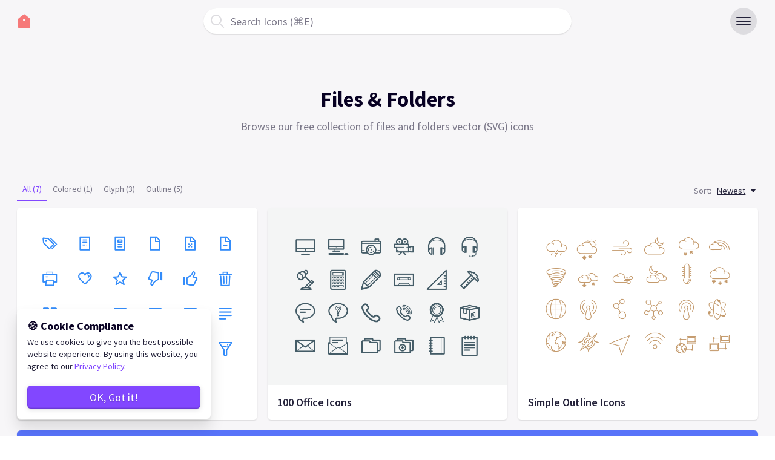

--- FILE ---
content_type: text/html; charset=UTF-8
request_url: https://iconstore.co/category/files-folders
body_size: 8281
content:
<!doctype html>
<html lang="en">
<head>
  <base href="https://iconstore.co/">
  <title>Files & Folders | Iconstore</title>
  <meta charset="UTF-8">
  <meta name="viewport" content="width=device-width, initial-scale=1">

  <meta name="description" itemprop="description" content="Browse our free collection of files and folders vector (SVG) icons">
  <meta name="keywords" itemprop="keywords" content="svg,icon,icons,free icons,icon pack, svg icons, icon set">
  <link rel="canonical" href="https://iconstore.co/category/files-folders">
  <!-- favicon start  -->
  <link rel="icon" type="image/svg+xml" href="assets/img/main/favicon.svg">
  <!-- Open Graph start  -->
  <meta property="og:url" content="https://iconstore.co/category/files-folders" />
  <meta property="og:type" content="website" />
  <meta property="og:title" content="Files & Folders | Iconstore" />
  <meta property="og:description" content="Browse our free collection of files and folders vector (SVG) icons" />
  <meta property="og:image" content="https://iconstore.co/assets/img/open-graph.png" />
  <meta property="og:site_name" content="IconStore" />
  <!-- Open Graph end  -->
  <script>document.getElementsByTagName("html")[0].className += " js";</script>
  <!-- font -->
  <link href="https://fonts.googleapis.com/css2?family=Permanent+Marker&family=Source+Sans+Pro:ital,wght@0,400;0,600;0,700;1,400&display=swap" rel="stylesheet">
  <!-- main style -->
  <link id="iconstore" rel="stylesheet" href="assets/css/style.css?v=4"> <!-- ver=x -->
  <script src="assets/js/dark-mode-cookie.js"></script>
</head>
<body><header class="dr-nav-header">
  <div class="container position-relative height-100% flex items-center justify-between">
    <a class="dr-nav-header__logo" href="/">
      <svg width="24" height="24" viewBox="0 0 24 24"><title>Go to homepage</title><path fill="currentColor" d="M21.2,7.4,13.2,1a1.961,1.961,0,0,0-2.5,0l-8,6.4A2.36,2.36,0,0,0,2,9V22a2.006,2.006,0,0,0,2,2H20a2.006,2.006,0,0,0,2-2V9A2.088,2.088,0,0,0,21.2,7.4Z"/></svg>
    </a>

    <div class="flex-grow flex justify-center items-center height-100% display@sm">
      <div class="search-input search-input--icon-left height-42 width-100% max-width-xs">
        <button class="reset search-input__input cursor-pointer text-left js-tab-focus" aria-label="Open search modal" aria-controls="modal-search">
          <span class="color-contrast-medium">Search Icons (⌘E)</span>
        </button>

        <div class="search-input__btn" aria-hidden="true">
          <svg class="icon" viewBox="0 0 24 24"><title>Submit</title><g stroke-linecap="square" stroke-linejoin="miter" stroke-width="2" stroke="currentColor" fill="none" stroke-miterlimit="10"><line x1="22" y1="22" x2="15.656" y2="15.656"></line><circle cx="10" cy="10" r="8"></circle></g></svg>
        </div>
      </div>
    </div>

    <!-- 👇 flexbox trick to center the search input -->
    <div class="dr-nav-header__logo pointer-events-none opacity-0" aria-hidden="true"></div>
  </div>
</header>

<div class="dr-nav-control-wrapper">
  <div class="container height-100% flex items-center">
    <button class="reset margin-left-auto dr-nav-control anim-menu-btn js-anim-menu-btn js-dr-nav-control js-tab-focus" aria-label="Toggle navigation" aria-controls="dr-nav-id">
      <svg class="dr-nav-control__bg" aria-hidden="true" viewBox="0 0 48 48">
        <circle cx="24" cy="24" r="22" stroke-miterlimit="10" /></svg>
      <i class="anim-menu-btn__icon anim-menu-btn__icon--arrow-right" aria-hidden="true"></i>
    </button>
  </div>
</div>
<main class="padding-bottom-lg">
  <div class="container max-width-adaptive-sm padding-bottom-lg padding-top-xl">
    <div class="text-component text-center">
      <h1 class="text-xl text-center">Files & Folders</h1>
      <p class="color-contrast-medium">Browse our free collection of files and folders vector (SVG) icons</p>
    </div>
  </div>

  <div class="container max-width-adaptive-xl">
    <div class="flex justify-between items-center padding-top-md padding-bottom-xs">
  <nav class="s-tabs text-sm display@sm">
    <ul class="s-tabs__list">
      <li><a class="s-tabs__link s-tabs__link--current" href="https://iconstore.co/category/files-folders">All (7)</a></li>
      <li><a class="s-tabs__link " href="https://iconstore.co/category/files-folders?style=colored">Colored (1)</a></li>
      <li><a class="s-tabs__link " href="https://iconstore.co/category/files-folders?style=glyph">Glyph (3)</a></li>
      <li><a class="s-tabs__link " href="https://iconstore.co/category/files-folders?style=outline">Outline (5)</a></li>
    </ul>
  </nav>

  <div class="inline-flex items-baseline">
    <label class="text-sm color-contrast-medium margin-right-xs" for="selectThis">Sort:</label>
    
    <div class="select inline-block js-select" data-trigger-class="reset text-sm color-contrast-high text-underline inline-flex items-center cursor-pointer js-tab-focus">
      <select name="selectThis" id="selectThis" class="js-set-sorting">
        <option value="newest" selected data-sort-url="https://iconstore.co/category/files-folders">Newest</option>
        <option value="popular"  data-sort-url="https://iconstore.co/category/files-folders?sort=popular">Popular</option>
      </select>
      
      <svg class="icon icon--xs margin-left-xxxs" aria-hidden="true" viewBox="0 0 16 16"><polygon points="3,5 8,11 13,5 "></polygon></svg>
    </div>
  </div>
</div>
          <ul class="grid gap-sm">
        
      <li class="col-4@md">
      <div class="card">
        <a class="card__link" href="icons/dripicons-v2">
          <figure class="card__img-wrapper">
            <img src="assets/img/set/thumb/dripicons-v2-thumb.png" alt="Dripicons v2">
          </figure>

          <div class="card__caption flex items-center padding-x-sm">
            <p class="text-truncate font-semibold">Dripicons v2</p>
          </div>
        </a>

        <div class="card__description padding-x-sm">
          <div class="padding-y-sm border-bottom">
            <p class="text-sm color-contrast-medium line-height-lg">Version 2 of Dripicons comes with 200 free bold icons, covering popular categories like arrows and controls. Designed by Amit Jakhu.</p>
          </div>
        </div>

              </div>
    </li>

          <li class="col-4@md">
      <div class="card">
        <a class="card__link" href="icons/100-office-icons">
          <figure class="card__img-wrapper">
            <img src="assets/img/set/thumb/100-office-thumb.png" alt="100 Office Icons">
          </figure>

          <div class="card__caption flex items-center padding-x-sm">
            <p class="text-truncate font-semibold">100 Office Icons</p>
          </div>
        </a>

        <div class="card__description padding-x-sm">
          <div class="padding-y-sm border-bottom">
            <p class="text-sm color-contrast-medium line-height-lg">A beautiful collection of 100 free office icons in vector format (AI, Font, SVG). Designed by Tyler Brooks.</p>
          </div>
        </div>

              </div>
    </li>

          <li class="col-4@md">
      <div class="card">
        <a class="card__link" href="icons/simple-outline-icons">
          <figure class="card__img-wrapper">
            <img src="assets/img/set/thumb/simple-thumb.png" alt="Simple Outline Icons">
          </figure>

          <div class="card__caption flex items-center padding-x-sm">
            <p class="text-truncate font-semibold">Simple Outline Icons</p>
          </div>
        </a>

        <div class="card__description padding-x-sm">
          <div class="padding-y-sm border-bottom">
            <p class="text-sm color-contrast-medium line-height-lg">A free collection of 450 outline, vector icons mouse-crafted with love by Nishanth kunder.</p>
          </div>
        </div>

              </div>
    </li>

    </ul><a class="nc-banner radius-md overflow-hidden margin-y-sm" href="https://nucleoapp.com/?ref=2268">
  <div class="padding-md text-center">
    <div class="flex flex-column gap-sm items-center flex-row@sm justify-center@sm">
    <svg height="48" width="48" viewBox="0 0 40 40">
      <g fill="#fff">
      <path d="M22.5 20a3.002 3.002 0 0 1-6 0 3.002 3.002 0 0 1 6 0z"></path>
      <path d="M32.504 4.333a2.997 2.997 0 0 1 1.499 2.598v19.706a3.002 3.002 0 0 1-1.5 2.599l-4.005 2.312-8.998-5.195 5.5-3.176V0l7.504 4.333z"></path>
      <path d="M14.003 40V16.824l5.5-3.176-8.998-5.195L6.5 10.765A2.998 2.998 0 0 0 5 13.364V33.07a3 3 0 0 0 1.499 2.598L14.003 40z"></path>
      </g>
      </svg>

      <div>
        <p class="text-md color-white">Nucleo - Icon manager for Mac and Windows</p>
      </div>

      <span class="inline-block padding-x-sm padding-y-xs radius-full color-white line-height-xs line-height-1" style="background-color: #212226;">Download &rarr;</span>
    </div>
  </div>
</a>
<ul class="grid gap-sm js-infinite-scroll">      <li class="col-4@md">
      <div class="card">
        <a class="card__link" href="icons/bitsies">
          <figure class="card__img-wrapper">
            <img src="assets/img/set/thumb/bitsies-thumb.png" alt="Bitsies!">
          </figure>

          <div class="card__caption flex items-center padding-x-sm">
            <p class="text-truncate font-semibold">Bitsies!</p>
          </div>
        </a>

        <div class="card__description padding-x-sm">
          <div class="padding-y-sm border-bottom">
            <p class="text-sm color-contrast-medium line-height-lg">A unique free collection of 143 colorful icons, available in AI, SVG, PSD vector formats. Designed by Recep Kütük.</p>
          </div>
        </div>

              </div>
    </li>

          <li class="col-4@md">
      <div class="card">
        <a class="card__link" href="icons/hawcons">
          <figure class="card__img-wrapper">
            <img src="assets/img/set/thumb/hawcons-thumb.png" alt="Hawcons">
          </figure>

          <div class="card__caption flex items-center padding-x-sm">
            <p class="text-truncate font-semibold">Hawcons</p>
          </div>
        </a>

        <div class="card__description padding-x-sm">
          <div class="padding-y-sm border-bottom">
            <p class="text-sm color-contrast-medium line-height-lg">A collection of 500 free vector icons, available as SVG, EPS, Sketch, PNG, PDF and icon fonts. Designed by Yannick Lung.</p>
          </div>
        </div>

              </div>
    </li>

          <li class="col-4@md">
      <div class="card">
        <a class="card__link" href="icons/30-free-icons">
          <figure class="card__img-wrapper">
            <img src="assets/img/set/thumb/30-free-thumb.png" alt="30 Free Icons">
          </figure>

          <div class="card__caption flex items-center padding-x-sm">
            <p class="text-truncate font-semibold">30 Free Icons</p>
          </div>
        </a>

        <div class="card__description padding-x-sm">
          <div class="padding-y-sm border-bottom">
            <p class="text-sm color-contrast-medium line-height-lg">30 free mini icons, available in PSD and SVG formats. Designed by Noe Araujo.</p>
          </div>
        </div>

              </div>
    </li>

          <li class="col-4@md">
      <div class="card">
        <a class="card__link" href="icons/ikons">
          <figure class="card__img-wrapper">
            <img src="assets/img/set/thumb/ikons-thumb.png" alt="IKONS">
          </figure>

          <div class="card__caption flex items-center padding-x-sm">
            <p class="text-truncate font-semibold">IKONS</p>
          </div>
        </a>

        <div class="card__description padding-x-sm">
          <div class="padding-y-sm border-bottom">
            <p class="text-sm color-contrast-medium line-height-lg">A free collection of 300 icons available as SVG. Designed by Piotr Kwiatkowski.</p>
          </div>
        </div>

              </div>
    </li>

              </ul>
      <div class="text-center margin-y-md is-hidden js-infinite-scroll__loader" aria-hidden="true">
  <svg class="icon icon--md icon--is-spinning" viewBox="0 0 32 32"><g stroke-linecap="square" stroke-linejoin="miter" stroke-width="2" stroke="currentColor" fill="none"><circle cx="16" cy="16" r="15" opacity="0.4"></circle><path d="M16,1A15,15,0,0,1,31,16" stroke-linecap="butt"></path></g></svg>
</div>      </div>
</main>
<script>
  var SETS_DB = [{"title":"Dripicons v2","url":"dripicons-v2","description":"Version 2 of Dripicons comes with 200 free bold icons, covering popular categories like arrows and controls. Designed by\u00a0Amit Jakhu.","tags":"Arrows, Files & Folders, Miscellaneous, Multimedia, User Interface","categories":"arrows, files-folders, miscellaneous, multimedia, user-interface","style":"outline","gallery":"dripicons-v2-thumb.png","exclusive":null,"author-avatar":"assets\/img\/author\/amitjakhu.jpg","author-url":"amit-jakhu","id":183,"date":"2020-08-27"},{"title":"100 Office Icons","url":"100-office-icons","description":"A beautiful collection of 100 free office icons in vector format (AI, Font, SVG). Designed by Tyler Brooks.","tags":"32px, archive, building, business, city, document, file, folders, office, settings, Tyler Brooks, User interface","categories":"business-finance, files-folders","style":"outline","gallery":"100-office-thumb.png","exclusive":null,"author-avatar":"assets\/img\/author\/brooksrelyt.jpg","author-url":"tyler-brooks","id":162,"date":"2020-08-27"},{"title":"Simple Outline Icons","url":"simple-outline-icons","description":"A free collection of 450 outline,\u00a0vector icons mouse-crafted with love by Nishanth kunder.","tags":"64px, arrows, devices, e-commerce, ecommerce, files, folders, food, interface, multimedia, Nishanth kunder, shopping, sport, user, weather","categories":"arrows, files-folders, food, shopping, sport, user-interface, users, weather","style":"outline","gallery":"simple-thumb.png","exclusive":null,"author-avatar":"assets\/img\/author\/nishuk.jpg","author-url":"nishanth-kunder","id":119,"date":"2020-08-27"},{"title":"Bitsies!","url":"bitsies","description":"A unique free collection of 143 colorful icons, available in AI, SVG, PSD vector formats. Designed by Recep K\u00fct\u00fck.","tags":"128px, beverages, document, entertainment, files, finance, food, management, multimedia, notifications, Recep K\u00fct\u00fck, shopping, user","categories":"entertainment, files-folders, food, multimedia, shopping, sport, transportation, users","style":"outline, colored","gallery":"bitsies-thumb.png","exclusive":null,"author-avatar":"assets\/img\/author\/recepkutuk.png","author-url":"recep-kutuk","id":107,"date":"2020-08-27"},{"title":"Hawcons","url":"hawcons","description":"A collection of 500 free vector icons, available as SVG, EPS, Sketch, PNG, PDF and icon fonts. Designed by Yannick Lung.","tags":"32px, document, emoji, file, gestures, Hawcons, sport, types, weather, webfont","categories":"avatar-smileys, files-folders, hand-gestures, multimedia, sport, weather","style":"glyph, outline","gallery":"hawcons-thumb.png","exclusive":null,"author-avatar":"assets\/img\/author\/hawcons.jpeg","author-url":"hawcons","id":53,"date":"2020-08-26"},{"title":"30 Free Icons","url":"30-free-icons","description":"30 free mini icons, available in PSD and SVG formats. Designed by Noe Araujo.","tags":"16px,bag,battery,compass,computer,document,email,file,instagram,laptop,mini,noe araujo,pc,search,time,trash,user","categories":"files-folders, miscellaneous","style":"glyph","gallery":"30-free-thumb.png","exclusive":null,"author-avatar":"assets\/img\/author\/noearaujo.jpg","author-url":"noe-araujo","id":22,"date":"2020-08-25"},{"title":"IKONS","url":"ikons","description":"A free collection of 300 icons available as SVG. Designed by Piotr Kwiatkowski.","tags":"128px, 32px, 64px, add, alarm, arrows, bell, book, bookmark, browser, calendar, cart, chart, cloud, computer, controls, credit, document, download, edit, email, eye, file, folder, globe, heart, home, image, location, map, media, picture, pin, Piotr Kwiatkowski, print, printer, remove, search, settings, shopping, social, socials, speaker, sun, time, todo, ui, upload, user, volume, web font, webfont, wifi, world","categories":"arrows, files-folders, shopping, user-interface, users","style":"glyph","gallery":"ikons-thumb.png","exclusive":null,"author-avatar":"https:\/\/www.gravatar.com\/avatar\/9889ec5617506b6b5ab4580d4f7f6ef8?d=mp&s=48","author-url":"piotr-kwiatkowski","id":4,"date":"2020-08-24"}];
</script><footer class="container padding-y-md">
  <p class="color-contrast-medium text-sm text-center">&copy; 2026 IconStore</p>
</footer>

<div class="notice notice--v3 is-hidden js-notice">
  <div class="container max-width-lg">
    <div class="notice__banner">
      <div class="text-component text-sm margin-bottom-md">
        <h4>🍪 Cookie Compliance</h4>
        <p>We use cookies to give you the best possible website experience. By using this website, you agree to our <a href="privacy-policy">Privacy Policy</a>.</p>
      </div>

      <button class="btn btn--primary width-100% js-notice__hide-control">OK, Got it!</button>
    </div>
  </div>
</div>

<div class="drawer js-drawer" id="dr-nav-id">
  <div class="drawer__content" role="alertdialog" aria-labelledby="dr-nav-title">
    <div class="drawer__body flex flex-column js-drawer__body">
      <div class="flex-grow overflow-auto overscroll-contain">
        <header class="dr-nav-drawer-header padding-x-md">
          <h4 id="dr-nav-title" class="font-secondary">Menu</h4>
        </header>

        <div class="padding-md hide@sm">
          <form action="https://iconstore.co">
            <div class="search-input search-input--icon-left height-42 width-100% max-width-xs">
              <input class="reset search-input__input" type="search" name="s" placeholder="Search Icons" aria-label="Search">
              <button class="search-input__btn">
                <svg class="icon" viewBox="0 0 24 24"><title>Submit</title><g stroke-linecap="square" stroke-linejoin="miter" stroke-width="2" stroke="currentColor" fill="none" stroke-miterlimit="10"><line x1="22" y1="22" x2="15.656" y2="15.656"></line><circle cx="10" cy="10" r="8"></circle></g></svg>
              </button>
            </div>
          </form>
        </div>
  
        <nav class="dr-nav padding-md" aria-label="Main">
          <ul>
            <li><a class="dr-nav__link" href="https://iconstore.co">Home</a></li>
            <!-- <li><a class="dr-nav__link" href="submit">+ Submit your icons</a></li> -->
            <li><a class="dr-nav__link" href="license">License</a></li>
            <li><a class="dr-nav__link" href="privacy-policy">Privacy policy</a></li>
            <li><a class="dr-nav__link" href="https://nucleoapp.com/?ref=2268">Premium icons ↗</a></li>
          </ul>
        </nav>
      </div>

      <footer class="padding-x-md padding-y-sm margin-top-auto flex-shrink-0 shadow-md">
        <div class="flex items-center justify-between">
          <div>
            <p class="color-contrast-medium">Dark Mode</p>
          </div>

          <div class="switch">
            <input class="switch__input js-app-dark-mode" type="checkbox" id="switch-checkbox-1">
            <label class="switch__label" for="switch-checkbox-1" aria-hidden="true">Option label</label>
            <div class="switch__marker" aria-hidden="true"></div>
          </div>
        </div>
      </footer>
    </div>
  </div>
</div>

<div class="modal flex items-center items-start@sm justify-center bg-contrast-low bg-opacity-90% padding-x-md padding-top-lg padding-bottom-md overflow-auto js-modal" id="modal-search">
  <div class="width-100% max-width-xs position-relative" role="alertdialog">
    <form action="https://iconstore.co">
      <div class="search-input search-input--icon-left height-42 width-100%">
        <input class="reset search-input__input search-input__input--has-focus" type="search" name="s" aria-label="Search">
        <button class="search-input__btn">
          <svg class="icon" viewBox="0 0 24 24"><title>Submit</title><g stroke-linecap="square" stroke-linejoin="miter" stroke-width="2" stroke="currentColor" fill="none" stroke-miterlimit="10"><line x1="22" y1="22" x2="15.656" y2="15.656"></line><circle cx="10" cy="10" r="8"></circle></g></svg>
        </button>
      </div>
    </form>
    
    <!-- categories -->
        <div class="padding-xs">
      <p class="font-secondary margin-bottom-xxxs">Categories</p>
      <div class="flex flex-wrap gap-xxs">
        <a class="btn btn--accent radius-full padding-y-xxxs line-height-xs line-height-1" href="https://iconstore.co">
          <svg class="icon icon--xxs margin-right-xxxs" viewBox="0 0 12 12" aria-hidden="true"><g><rect x="7" y="7" width="4" height="4"></rect> <rect x="1" y="7" width="4" height="4"></rect> <rect x="1" y="1" width="4" height="4"></rect> <rect x="7" y="1" width="4" height="4"></rect></g></svg>
          <span>All</span>
        </a>

                  <a class="btn btn--accent radius-full padding-y-xxxs line-height-xs line-height-" href="category/animals-nature">
            <svg class="icon icon--xxs margin-right-xxxs" viewBox="0 0 12 12" aria-hidden="true"><g><path d="M11.854.146a.5.5,0,0,0-.437-.139c-.261.044-6.393,1.1-8.2,2.913A4.145,4.145,0,0,0,2.6,7.982L.293,10.293a1,1,0,1,0,1.414,1.414L7.414,6l-2,3.923A4.005,4.005,0,0,0,6.147,10,4.122,4.122,0,0,0,9.08,8.785c1.81-1.809,2.869-7.941,2.913-8.2A.5.5,0,0,0,11.854.146Z"></path></g></svg>
            <span>Animals & Nature</span>
          </a>
                  <a class="btn btn--accent radius-full padding-y-xxxs line-height-xs line-height-" href="category/arrows">
            <svg class="icon icon--xxs margin-right-xxxs" viewBox="0 0 12 12" aria-hidden="true"><g><path d="M12,0,5,3,6.293,4.293l-6,6a1,1,0,1,0,1.414,1.414l6-6L9,7Z"></path></g></svg>
            <span>Arrows</span>
          </a>
                  <a class="btn btn--accent radius-full padding-y-xxxs line-height-xs line-height-" href="category/avatar-smileys">
            <svg class="icon icon--xxs margin-right-xxxs" viewBox="0 0 12 12" aria-hidden="true"><g><path d="M6,0a6,6,0,1,0,6,6A6,6,0,0,0,6,0ZM4,4A1,1,0,1,1,3,5,1,1,0,0,1,4,4ZM8.5,8.794a3.747,3.747,0,0,1-5,0,.75.75,0,1,1,1-1.117,2.307,2.307,0,0,0,3,0,.75.75,0,1,1,1,1.117ZM8,6A1,1,0,1,1,9,5,1,1,0,0,1,8,6Z" /></g></svg>
            <span>Avatar & Smileys</span>
          </a>
                  <a class="btn btn--accent radius-full padding-y-xxxs line-height-xs line-height-" href="category/business-finance">
            <svg class="icon icon--xxs margin-right-xxxs" viewBox="0 0 12 12" aria-hidden="true"><g><path d="M9,2H8V1H4V2H3V.5A.5.5,0,0,1,3.5,0h5A.5.5,0,0,1,9,.5Z"/><path d="M4,7V6.5A.5.5,0,0,1,4.5,6h3a.5.5,0,0,1,.5.5V7h4V4a1,1,0,0,0-1-1H1A1,1,0,0,0,0,4V7Z"/><path d="M8,8v.5a.5.5,0,0,1-.5.5h-3A.5.5,0,0,1,4,8.5V8H0v3a1,1,0,0,0,1,1H11a1,1,0,0,0,1-1V8Z"/></g></svg>
            <span>Business & Finance</span>
          </a>
                  <a class="btn btn--accent radius-full padding-y-xxxs line-height-xs line-height-" href="category/clothing">
            <svg class="icon icon--xxs margin-right-xxxs" viewBox="0 0 12 12" aria-hidden="true"><g><path d="M11.621,1.015,7.989.107a1.991,1.991,0,0,1-3.978,0L.379,1.015A.5.5,0,0,0,0,1.5v3A.5.5,0,0,0,.5,5H2v6.5a.5.5,0,0,0,.5.5h7a.5.5,0,0,0,.5-.5V5h1.5a.5.5,0,0,0,.5-.5v-3A.5.5,0,0,0,11.621,1.015Z" /></g></svg>
            <span>Clothing</span>
          </a>
                  <a class="btn btn--accent radius-full padding-y-xxxs line-height-xs line-height-" href="category/communication">
            <svg class="icon icon--xxs margin-right-xxxs" viewBox="0 0 12 12" aria-hidden="true"><g><path d="M6,0C2.691,0,0,2.362,0,5.267s2.691,5.266,6,5.266a6.8,6.8,0,0,0,1.036-.079l2.725,1.485A.505.505,0,0,0,10,12a.5.5,0,0,0,.5-.5V8.711A4.893,4.893,0,0,0,12,5.267C12,2.362,9.309,0,6,0Z"></path></g></svg>
            <span>Communication</span>
          </a>
                  <a class="btn btn--accent radius-full padding-y-xxxs line-height-xs line-height-" href="category/design-development">
            <svg class="icon icon--xxs margin-right-xxxs" viewBox="0 0 12 12" aria-hidden="true"><g><path d="M11.487.513a1.748,1.748,0,0,0-2.474,0L5.256,4.27a4.407,4.407,0,0,1,1.431,1,4.378,4.378,0,0,1,.979,1.544l3.821-3.822A1.748,1.748,0,0,0,11.487.513Z"/><path d="M1.4,6.3C.2,7.5,0,12,0,12s4.4-.4,5.6-1.5a2.988,2.988,0,0,0,0-4.2,2.9,2.9,0,0,0-4.1-.1C1.466,6.233,1.433,6.266,1.4,6.3Z" /></g></svg>
            <span>Design & Dev</span>
          </a>
                  <a class="btn btn--accent radius-full padding-y-xxxs line-height-xs line-height-" href="category/entertainment">
            <svg class="icon icon--xxs margin-right-xxxs" viewBox="0 0 12 12" aria-hidden="true"><g><path d="M11,0H4A1,1,0,0,0,3,1V7.051A2.5,2.5,0,1,0,5,9.5V3h5V6.051A2.5,2.5,0,1,0,12,8.5V1A1,1,0,0,0,11,0Z"></path></g></svg>
            <span>Entertainment</span>
          </a>
                  <a class="btn btn--accent radius-full padding-y-xxxs line-height-xs line-height-" href="category/files-folders">
            <svg class="icon icon--xxs margin-right-xxxs" viewBox="0 0 12 12" aria-hidden="true"><g><path d="M7.707.293A1,1,0,0,0,7,0H2A1,1,0,0,0,1,1V11a1,1,0,0,0,1,1h8a1,1,0,0,0,1-1V4a1,1,0,0,0-.293-.707ZM9,10H3V2H6V5H9Z"></path></g></svg>
            <span>Files & Folders</span>
          </a>
                  <a class="btn btn--accent radius-full padding-y-xxxs line-height-xs line-height-" href="category/flags">
            <svg class="icon icon--xxs margin-right-xxxs" viewBox="0 0 12 12" aria-hidden="true"><g><path d="M3,12a1,1,0,0,1-1-1V1A1,1,0,0,1,4,1V11A1,1,0,0,1,3,12Z"></path> <polygon points="5 8 5 1 11 4 5 8"></polygon></g></svg>
            <span>Flags</span>
          </a>
                  <a class="btn btn--accent radius-full padding-y-xxxs line-height-xs line-height-" href="category/food">
            <svg class="icon icon--xxs margin-right-xxxs" viewBox="0 0 12 12" aria-hidden="true"><g><path d="M11,8H1A1,1,0,0,1,1,6H11a1,1,0,0,1,0,2Z" /><path d="M1,9H11a0,0,0,0,1,0,0V9a3,3,0,0,1-3,3H4A3,3,0,0,1,1,9V9A0,0,0,0,1,1,9Z" /><path d="M6,0H6a5,5,0,0,1,5,5V5a0,0,0,0,1,0,0H1A0,0,0,0,1,1,5V5A5,5,0,0,1,6,0Z" /></g></svg>
            <span>Food</span>
          </a>
                  <a class="btn btn--accent radius-full padding-y-xxxs line-height-xs line-height-" href="category/gaming">
            <svg class="icon icon--xxs margin-right-xxxs" viewBox="0 0 12 12" aria-hidden="true"><g><path d="M11.217,5.67A2.221,2.221,0,0,0,7.015,5H5a2.23,2.23,0,0,0-4.214.67S0,10.788,0,10.878a1.12,1.12,0,0,0,1.8.892L4.445,10h3.11L10.2,11.77a1.12,1.12,0,0,0,1.8-.892C12,10.788,11.217,5.67,11.217,5.67ZM3,8A1,1,0,1,1,4,7,1,1,0,0,1,3,8ZM9,8a1,1,0,1,1,1-1A1,1,0,0,1,9,8Z" /></g></svg>
            <span>Gaming</span>
          </a>
                  <a class="btn btn--accent radius-full padding-y-xxxs line-height-xs line-height-" href="category/hand-gestures">
            <svg class="icon icon--xxs margin-right-xxxs" viewBox="0 0 12 12" aria-hidden="true"><g><path d="M11,5.8A2.5,2.5,0,0,0,9.273,4.622L6,4.076V1A1,1,0,0,0,4,1V7.5a.5.5,0,0,1-1,0V5H2.5A1.5,1.5,0,0,0,1,6.5v2a4.173,4.173,0,0,0,2.276,3.447A.5.5,0,0,0,3.5,12h6a.5.5,0,0,0,.475-.342l1.259-3.78A2.492,2.492,0,0,0,11,5.8Z" /></g></svg>
            <span>Hand Gestures</span>
          </a>
                  <a class="btn btn--accent radius-full padding-y-xxxs line-height-xs line-height-" href="category/healthcare">
            <svg class="icon icon--xxs margin-right-xxxs" viewBox="0 0 12 12" aria-hidden="true"><g><path d="M9,11a1,1,0,0,1-.895-.553L5,4.236,3.9,6.447A1,1,0,0,1,3,7H1A1,1,0,0,1,1,5H2.382L4.105,1.553a1.042,1.042,0,0,1,1.79,0L9,7.764l1.105-2.211a1,1,0,1,1,1.79.894l-2,4A1,1,0,0,1,9,11Z"></path></g></svg>
            <span>Healthcare</span>
          </a>
                  <a class="btn btn--accent radius-full padding-y-xxxs line-height-xs line-height-" href="category/holidays">
            <svg class="icon icon--xxs margin-right-xxxs" viewBox="0 0 12 12" aria-hidden="true"><g><path d="M11.5,8A1.648,1.648,0,0,1,10,6.5V4A4,4,0,0,0,2,4V6.5A1.648,1.648,0,0,1,.5,8a.5.5,0,0,0,0,1h11a.5.5,0,0,0,0-1Z"></path> <path d="M6,12a2,2,0,0,0,2-2H4A2,2,0,0,0,6,12Z"></path></g></svg>
            <span>Holidays</span>
          </a>
                  <a class="btn btn--accent radius-full padding-y-xxxs line-height-xs line-height-" href="category/home-buildings">
            <svg class="icon icon--xxs margin-right-xxxs" viewBox="0 0 12 12" aria-hidden="true"><g><path d="M11,0H1A1,1,0,0,0,0,1V5.5H12V1A1,1,0,0,0,11,0ZM8,3H4V2H8Z"></path><path d="M0,11a1,1,0,0,0,1,1H11a1,1,0,0,0,1-1V6.5H0ZM4,9H8v1H4Z"></path></g></svg>
            <span>Home & Buildings</span>
          </a>
                  <a class="btn btn--accent radius-full padding-y-xxxs line-height-xs line-height-" href="category/miscellaneous">
            <svg class="icon icon--xxs margin-right-xxxs" viewBox="0 0 12 12" aria-hidden="true"><g><path d="M11.707,10.293l-2.54-2.54A5.015,5.015,0,1,0,7.753,9.167l2.54,2.54a1,1,0,0,0,1.414-1.414ZM2,5A3,3,0,1,1,5,8,3,3,0,0,1,2,5Z"></path></g></svg>
            <span>Miscellaneous</span>
          </a>
                  <a class="btn btn--accent radius-full padding-y-xxxs line-height-xs line-height-" href="category/multimedia">
            <svg class="icon icon--xxs margin-right-xxxs" viewBox="0 0 12 12" aria-hidden="true"><g><path d="M10.5,2h-9A1.5,1.5,0,0,0,0,3.5v7A1.5,1.5,0,0,0,1.5,12h9A1.5,1.5,0,0,0,12,10.5v-7A1.5,1.5,0,0,0,10.5,2Zm-3,7.5A2.5,2.5,0,1,1,10,7,2.5,2.5,0,0,1,7.5,9.5Z"></path><rect x="2" width="4" height="1"></rect></g></svg>
            <span>Multimedia</span>
          </a>
                  <a class="btn btn--accent radius-full padding-y-xxxs line-height-xs line-height-" href="category/school-education">
            <svg class="icon icon--xxs margin-right-xxxs" viewBox="0 0 12 12" aria-hidden="true"><g><path d="M9,1A4.205,4.205,0,0,0,6,2.2,4.205,4.205,0,0,0,3,1,4.279,4.279,0,0,0,.17,2.028.5.5,0,0,0,0,2.4V10.31a.5.5,0,0,0,.83.376A3.275,3.275,0,0,1,3,9.9a3.155,3.155,0,0,1,2.589,1.262.5.5,0,0,0,.822,0A3.155,3.155,0,0,1,9,9.9a3.275,3.275,0,0,1,2.17.782A.5.5,0,0,0,12,10.31V2.4a.5.5,0,0,0-.17-.376A4.279,4.279,0,0,0,9,1Z"></path></g></svg>
            <span>School & Education</span>
          </a>
                  <a class="btn btn--accent radius-full padding-y-xxxs line-height-xs line-height-" href="category/shopping">
            <svg class="icon icon--xxs margin-right-xxxs" viewBox="0 0 12 12" aria-hidden="true"><g><path d="M2,7A1,1,0,0,0,3,8h7a1,1,0,0,0,.948-.684l1-3A1,1,0,0,0,11,3H4V1A1,1,0,0,0,3,0H0V2H2Z"></path> <circle cx="2.5" cy="10.5" r="1.5"></circle> <circle cx="10.5" cy="10.5" r="1.5"></circle></g></svg>
            <span>Shopping</span>
          </a>
                  <a class="btn btn--accent radius-full padding-y-xxxs line-height-xs line-height-" href="category/signs-symbols">
            <svg class="icon icon--xxs margin-right-xxxs" viewBox="0 0 12 12" aria-hidden="true"><g><polygon points="6.961 7.633 7.359 0 4.656 0 5.055 7.633 6.961 7.633"></polygon> <circle cx="6" cy="10.5" r="1.5"></circle></g></svg>
            <span>Signs & Symbols</span>
          </a>
                  <a class="btn btn--accent radius-full padding-y-xxxs line-height-xs line-height-" href="category/social-media">
            <svg class="icon icon--xxs margin-right-xxxs" viewBox="0 0 12 12" aria-hidden="true"><g><path d="M12 6.04a6 6 0 1 0-6.94 5.92v-4.19h-1.52v-1.73h1.52v-1.33a2.12 2.12 0 0 1 2.27-2.33 9.15 9.15 0 0 1 1.34 0.12v1.48h-0.75a0.87 0.87 0 0 0-0.98 0.93v1.13h1.66l-0.26 1.73h-1.4v4.19a6 6 0 0 0 5.06-5.92z"></path></g></svg>
            <span>Social Media</span>
          </a>
                  <a class="btn btn--accent radius-full padding-y-xxxs line-height-xs line-height-" href="category/sport">
            <svg class="icon icon--xxs margin-right-xxxs" viewBox="0 0 12 12" aria-hidden="true"><g><path d="M11.25,4a.744.744,0,0,1-.53-.22l-2.5-2.5A.75.75,0,0,1,9.28.22l2.5,2.5A.75.75,0,0,1,11.25,4Z"></path> <path d="M5,2a5,5,0,1,0,5,5A5.006,5.006,0,0,0,5,2ZM7.5,7.5H5A.5.5,0,0,1,4.5,7V4.5a.5.5,0,0,1,1,0v2h2a.5.5,0,0,1,0,1Z"></path></g></svg>
            <span>Sport</span>
          </a>
                  <a class="btn btn--accent radius-full padding-y-xxxs line-height-xs line-height-" href="category/technology">
            <svg class="icon icon--xxs margin-right-xxxs" viewBox="0 0 12 12" aria-hidden="true"><g><path d="M9,0H3A2,2,0,0,0,1,2v8a2,2,0,0,0,2,2H9a2,2,0,0,0,2-2V2A2,2,0,0,0,9,0ZM3,9V2H9V9Z"></path><rect x="4" y="7" width="4" height="1"></rect></g></svg>
            <span>Technology</span>
          </a>
                  <a class="btn btn--accent radius-full padding-y-xxxs line-height-xs line-height-" href="category/transportation">
            <svg class="icon icon--xxs margin-right-xxxs" viewBox="0 0 12 12" aria-hidden="true"><g><path d="M11.5,5h-.68L9.98.8A1,1,0,0,0,9,0H3a1,1,0,0,0-.98.8L1.18,5H.5a.5.5,0,0,0-.5.5v4a.5.5,0,0,0,.5.5H1v1.5a.5.5,0,0,0,.5.5h2a.5.5,0,0,0,.5-.5V10H8v1.5a.5.5,0,0,0,.5.5h2a.5.5,0,0,0,.5-.5V10h.5a.5.5,0,0,0,.5-.5v-4A.5.5,0,0,0,11.5,5ZM3,8.5a1,1,0,1,1,1-1A1,1,0,0,1,3,8.5ZM3.22,5l.6-3H8.181l.6,3ZM9,8.5a1,1,0,1,1,1-1A1,1,0,0,1,9,8.5Z"/></g></svg>
            <span>Transportation</span>
          </a>
                  <a class="btn btn--accent radius-full padding-y-xxxs line-height-xs line-height-" href="category/travel">
            <svg class="icon icon--xxs margin-right-xxxs" viewBox="0 0 12 12" aria-hidden="true"><g><path d="M11.5,6.352,8.869,1.892A1.6,1.6,0,0,0,7.5,1,1.5,1.5,0,0,0,6,2.5,1.5,1.5,0,0,0,4.5,1a1.6,1.6,0,0,0-1.369.892L.5,6.352A3.175,3.175,0,0,0,0,8,3,3,0,0,0,6,8a3,3,0,0,0,6,0A3.175,3.175,0,0,0,11.5,6.352ZM3,9.5A1.5,1.5,0,1,1,4.5,8,1.5,1.5,0,0,1,3,9.5Zm6,0A1.5,1.5,0,1,1,10.5,8,1.5,1.5,0,0,1,9,9.5Z" /></g></svg>
            <span>Travel</span>
          </a>
                  <a class="btn btn--accent radius-full padding-y-xxxs line-height-xs line-height-" href="category/user-interface">
            <svg class="icon icon--xxs margin-right-xxxs" viewBox="0 0 12 12" aria-hidden="true"><g><path d="M4.53,4.47A.75.75,0,1,0,3.47,5.53l2,2a.748.748,0,0,0,1.06,0l5-5a.75.75,0,0,0-1.06-1.06L6,5.939Z"></path> <path d="M11.1,6.02A1,1,0,0,0,9.92,6.8,4,4,0,1,1,6.8,2.08,1,1,0,0,0,7.2.119,6.069,6.069,0,0,0,6,0a6,6,0,1,0,5.88,7.2A1,1,0,0,0,11.1,6.02Z"></path></g></svg>
            <span>User Interface</span>
          </a>
                  <a class="btn btn--accent radius-full padding-y-xxxs line-height-xs line-height-" href="category/users">
            <svg class="icon icon--xxs margin-right-xxxs" viewBox="0 0 12 12" aria-hidden="true"><g><circle cx="6" cy="2.5" r="2.5"></circle><path d="M6,6a5,5,0,0,0-5,5H11A5,5,0,0,0,6,6Z"></path></g></svg>
            <span>Users</span>
          </a>
                  <a class="btn btn--accent radius-full padding-y-xxxs line-height-xs line-height-" href="category/weather">
            <svg class="icon icon--xxs margin-right-xxxs" viewBox="0 0 12 12" aria-hidden="true"><g><path d="M6,2a.5.5,0,0,0,.5-.5V.5a.5.5,0,0,0-1,0v1A.5.5,0,0,0,6,2Z"></path><path d="M9.182,3.318a.5.5,0,0,0,.354-.147l.707-.707a.5.5,0,0,0-.707-.707l-.707.707a.5.5,0,0,0,.353.854Z"></path><path d="M11.5,5.5h-1a.5.5,0,0,0,0,1h1a.5.5,0,0,0,0-1Z"></path><path d="M9.536,8.829a.5.5,0,0,0-.707.707l.707.707a.5.5,0,0,0,.707-.707Z"></path><path d="M6,10a.5.5,0,0,0-.5.5v1a.5.5,0,0,0,1,0v-1A.5.5,0,0,0,6,10Z"></path><path d="M2.464,8.829l-.707.707a.5.5,0,0,0,.707.707l.707-.707a.5.5,0,0,0-.707-.707Z"></path><path d="M2,6a.5.5,0,0,0-.5-.5H.5a.5.5,0,0,0,0,1h1A.5.5,0,0,0,2,6Z"></path><path d="M2.464,3.171a.5.5,0,0,0,.707-.707l-.707-.707a.5.5,0,0,0-.707.707Z"></path><circle cx="6" cy="6" r="3"></circle></g></svg>
            <span>Weather</span>
          </a>
              </div>
    </div>
  </div>
  
  <button class="reset modal__close-btn modal__close-btn--outer js-modal__close js-tab-focus">
    <svg class="icon icon--sm" viewBox="0 0 24 24">
      <title>Close modal window</title>
      <g fill="none" stroke="currentColor" stroke-miterlimit="10" stroke-width="2">
        <line x1="3" y1="3" x2="21" y2="21" />
        <line x1="21" y1="3" x2="3" y2="21" />
      </g>
    </svg>
  </button>
</div>
<script src="assets/js/min/main.min.js?v=9"></script>  <!-- ver=x -->
<script defer src="https://static.cloudflareinsights.com/beacon.min.js/vcd15cbe7772f49c399c6a5babf22c1241717689176015" integrity="sha512-ZpsOmlRQV6y907TI0dKBHq9Md29nnaEIPlkf84rnaERnq6zvWvPUqr2ft8M1aS28oN72PdrCzSjY4U6VaAw1EQ==" data-cf-beacon='{"version":"2024.11.0","token":"ba623a051f5d4f708f8c11738a2f5c94","r":1,"server_timing":{"name":{"cfCacheStatus":true,"cfEdge":true,"cfExtPri":true,"cfL4":true,"cfOrigin":true,"cfSpeedBrain":true},"location_startswith":null}}' crossorigin="anonymous"></script>
</body>
</html>


--- FILE ---
content_type: text/javascript
request_url: https://iconstore.co/assets/js/min/main.min.js?v=9
body_size: 12027
content:
// Utility function
function Util () {};

/* 
	class manipulation functions
*/
Util.hasClass = function(el, className) {
	if (el.classList) return el.classList.contains(className);
	else return !!el.className.match(new RegExp('(\\s|^)' + className + '(\\s|$)'));
};

Util.addClass = function(el, className) {
	var classList = className.split(' ');
 	if (el.classList) el.classList.add(classList[0]);
 	else if (!Util.hasClass(el, classList[0])) el.className += " " + classList[0];
 	if (classList.length > 1) Util.addClass(el, classList.slice(1).join(' '));
};

Util.removeClass = function(el, className) {
	var classList = className.split(' ');
	if (el.classList) el.classList.remove(classList[0]);	
	else if(Util.hasClass(el, classList[0])) {
		var reg = new RegExp('(\\s|^)' + classList[0] + '(\\s|$)');
		el.className=el.className.replace(reg, ' ');
	}
	if (classList.length > 1) Util.removeClass(el, classList.slice(1).join(' '));
};

Util.toggleClass = function(el, className, bool) {
	if(bool) Util.addClass(el, className);
	else Util.removeClass(el, className);
};

Util.setAttributes = function(el, attrs) {
  for(var key in attrs) {
    el.setAttribute(key, attrs[key]);
  }
};

/* 
  DOM manipulation
*/
Util.getChildrenByClassName = function(el, className) {
  var children = el.children,
    childrenByClass = [];
  for (var i = 0; i < el.children.length; i++) {
    if (Util.hasClass(el.children[i], className)) childrenByClass.push(el.children[i]);
  }
  return childrenByClass;
};

Util.is = function(elem, selector) {
  if(selector.nodeType){
    return elem === selector;
  }

  var qa = (typeof(selector) === 'string' ? document.querySelectorAll(selector) : selector),
    length = qa.length,
    returnArr = [];

  while(length--){
    if(qa[length] === elem){
      return true;
    }
  }

  return false;
};

/* 
	Animate height of an element
*/
Util.setHeight = function(start, to, element, duration, cb) {
	var change = to - start,
	    currentTime = null;

  var animateHeight = function(timestamp){  
    if (!currentTime) currentTime = timestamp;         
    var progress = timestamp - currentTime;
    var val = parseInt((progress/duration)*change + start);
    element.style.height = val+"px";
    if(progress < duration) {
        window.requestAnimationFrame(animateHeight);
    } else {
    	cb();
    }
  };
  
  //set the height of the element before starting animation -> fix bug on Safari
  element.style.height = start+"px";
  window.requestAnimationFrame(animateHeight);
};

/* 
	Smooth Scroll
*/

Util.scrollTo = function(final, duration, cb, scrollEl) {
  var element = scrollEl || window;
  var start = element.scrollTop || document.documentElement.scrollTop,
    currentTime = null;

  if(!scrollEl) start = window.scrollY || document.documentElement.scrollTop;
      
  var animateScroll = function(timestamp){
  	if (!currentTime) currentTime = timestamp;        
    var progress = timestamp - currentTime;
    if(progress > duration) progress = duration;
    var val = Math.easeInOutQuad(progress, start, final-start, duration);
    element.scrollTo(0, val);
    if(progress < duration) {
        window.requestAnimationFrame(animateScroll);
    } else {
      cb && cb();
    }
  };

  window.requestAnimationFrame(animateScroll);
};

/* 
  Focus utility classes
*/

//Move focus to an element
Util.moveFocus = function (element) {
  if( !element ) element = document.getElementsByTagName("body")[0];
  element.focus();
  if (document.activeElement !== element) {
    element.setAttribute('tabindex','-1');
    element.focus();
  }
};

/* 
  Misc
*/

Util.getIndexInArray = function(array, el) {
  return Array.prototype.indexOf.call(array, el);
};

Util.cssSupports = function(property, value) {
  if('CSS' in window) {
    return CSS.supports(property, value);
  } else {
    var jsProperty = property.replace(/-([a-z])/g, function (g) { return g[1].toUpperCase();});
    return jsProperty in document.body.style;
  }
};

// merge a set of user options into plugin defaults
// https://gomakethings.com/vanilla-javascript-version-of-jquery-extend/
Util.extend = function() {
  // Variables
  var extended = {};
  var deep = false;
  var i = 0;
  var length = arguments.length;

  // Check if a deep merge
  if ( Object.prototype.toString.call( arguments[0] ) === '[object Boolean]' ) {
    deep = arguments[0];
    i++;
  }

  // Merge the object into the extended object
  var merge = function (obj) {
    for ( var prop in obj ) {
      if ( Object.prototype.hasOwnProperty.call( obj, prop ) ) {
        // If deep merge and property is an object, merge properties
        if ( deep && Object.prototype.toString.call(obj[prop]) === '[object Object]' ) {
          extended[prop] = extend( true, extended[prop], obj[prop] );
        } else {
          extended[prop] = obj[prop];
        }
      }
    }
  };

  // Loop through each object and conduct a merge
  for ( ; i < length; i++ ) {
    var obj = arguments[i];
    merge(obj);
  }

  return extended;
};

// Check if Reduced Motion is enabled
Util.osHasReducedMotion = function() {
  if(!window.matchMedia) return false;
  var matchMediaObj = window.matchMedia('(prefers-reduced-motion: reduce)');
  if(matchMediaObj) return matchMediaObj.matches;
  return false; // return false if not supported
}; 

/* 
	Polyfills
*/
//Closest() method
if (!Element.prototype.matches) {
	Element.prototype.matches = Element.prototype.msMatchesSelector || Element.prototype.webkitMatchesSelector;
}

if (!Element.prototype.closest) {
	Element.prototype.closest = function(s) {
		var el = this;
		if (!document.documentElement.contains(el)) return null;
		do {
			if (el.matches(s)) return el;
			el = el.parentElement || el.parentNode;
		} while (el !== null && el.nodeType === 1); 
		return null;
	};
}

//Custom Event() constructor
if ( typeof window.CustomEvent !== "function" ) {

  function CustomEvent ( event, params ) {
    params = params || { bubbles: false, cancelable: false, detail: undefined };
    var evt = document.createEvent( 'CustomEvent' );
    evt.initCustomEvent( event, params.bubbles, params.cancelable, params.detail );
    return evt;
   }

  CustomEvent.prototype = window.Event.prototype;

  window.CustomEvent = CustomEvent;
}

/* 
	Animation curves
*/
Math.easeInOutQuad = function (t, b, c, d) {
	t /= d/2;
	if (t < 1) return c/2*t*t + b;
	t--;
	return -c/2 * (t*(t-2) - 1) + b;
};

Math.easeInQuart = function (t, b, c, d) {
	t /= d;
	return c*t*t*t*t + b;
};

Math.easeOutQuart = function (t, b, c, d) { 
  t /= d;
	t--;
	return -c * (t*t*t*t - 1) + b;
};

Math.easeInOutQuart = function (t, b, c, d) {
	t /= d/2;
	if (t < 1) return c/2*t*t*t*t + b;
	t -= 2;
	return -c/2 * (t*t*t*t - 2) + b;
};

Math.easeOutElastic = function (t, b, c, d) {
  var s=1.70158;var p=d*0.7;var a=c;
  if (t==0) return b;  if ((t/=d)==1) return b+c;  if (!p) p=d*.3;
  if (a < Math.abs(c)) { a=c; var s=p/4; }
  else var s = p/(2*Math.PI) * Math.asin (c/a);
  return a*Math.pow(2,-10*t) * Math.sin( (t*d-s)*(2*Math.PI)/p ) + c + b;
};


/* JS Utility Classes */
(function() {
  // make focus ring visible only for keyboard navigation (i.e., tab key) 
  var focusTab = document.getElementsByClassName('js-tab-focus');
  function detectClick() {
    if(focusTab.length > 0) {
      resetFocusTabs(false);
      window.addEventListener('keydown', detectTab);
    }
    window.removeEventListener('mousedown', detectClick);
  };

  function detectTab(event) {
    if(event.keyCode !== 9) return;
    resetFocusTabs(true);
    window.removeEventListener('keydown', detectTab);
    window.addEventListener('mousedown', detectClick);
  };

  function resetFocusTabs(bool) {
    var outlineStyle = bool ? '' : 'none';
    for(var i = 0; i < focusTab.length; i++) {
      focusTab[i].style.setProperty('outline', outlineStyle);
    }
  };
  window.addEventListener('mousedown', detectClick);
}());
// File#: _1_anim-menu-btn
// Usage: codyhouse.co/license
(function() {
  var menuBtns = document.getElementsByClassName('js-anim-menu-btn');
  if( menuBtns.length > 0 ) {
    for(var i = 0; i < menuBtns.length; i++) {(function(i){
      initMenuBtn(menuBtns[i]);
    })(i);}

    function initMenuBtn(btn) {
      btn.addEventListener('click', function(event){	
        event.preventDefault();
        var status = !Util.hasClass(btn, 'anim-menu-btn--state-b');
        Util.toggleClass(btn, 'anim-menu-btn--state-b', status);
        // emit custom event
        var event = new CustomEvent('anim-menu-btn-clicked', {detail: status});
        btn.dispatchEvent(event);
      });
    };
  }
}());
(function() {
  var schemeLink = document.getElementsByClassName('js-nucleo-link');
  if(schemeLink.length > 0) {
    schemeLink[0].addEventListener('click', function(event){
      var windowBlur = false;
      window.addEventListener('blur', handleBlur);
      
      setTimeout(function(){
        window.removeEventListener('blur', handleBlur);
        if(!windowBlur) {
          window.alert('The Nucleo application is not installed on your device.');
        }
      }, 1500);

      function handleBlur() {
        windowBlur = true;
      };
    });
  }
}());
// File#: _1_custom-select
// Usage: codyhouse.co/license
(function() {
  // NOTE: you need the js code only when using the --custom-dropdown variation of the Custom Select component. Default version does nor require JS.
  
  var CustomSelect = function(element) {
    this.element = element;
    this.select = this.element.getElementsByTagName('select')[0];
    this.optGroups = this.select.getElementsByTagName('optgroup');
    this.options = this.select.getElementsByTagName('option');
    this.selectedOption = getSelectedOptionText(this);
    this.selectId = this.select.getAttribute('id');
    this.trigger = false;
    this.dropdown = false;
    this.customOptions = false;
    this.arrowIcon = this.element.getElementsByTagName('svg');
    this.label = document.querySelector('[for="'+this.selectId+'"]');

    this.optionIndex = 0; // used while building the custom dropdown

    initCustomSelect(this); // init markup
    initCustomSelectEvents(this); // init event listeners
  };
  
  function initCustomSelect(select) {
    // create the HTML for the custom dropdown element
    select.element.insertAdjacentHTML('beforeend', initButtonSelect(select) + initListSelect(select));
    
    // save custom elements
    select.dropdown = select.element.getElementsByClassName('js-select__dropdown')[0];
    select.trigger = select.element.getElementsByClassName('js-select__button')[0];
    select.customOptions = select.dropdown.getElementsByClassName('js-select__item');
    
    // hide default select
    Util.addClass(select.select, 'is-hidden');
    if(select.arrowIcon.length > 0 ) select.arrowIcon[0].style.display = 'none';

    // place dropdown
    placeDropdown(select);
  };

  function initCustomSelectEvents(select) {
    // option selection in dropdown
    initSelection(select);

    // click events
    select.trigger.addEventListener('click', function(){
      toggleCustomSelect(select, false);
    });
    if(select.label) {
      // move focus to custom trigger when clicking on <select> label
      select.label.addEventListener('click', function(){
        Util.moveFocus(select.trigger);
      });
    }
    // keyboard navigation
    select.dropdown.addEventListener('keydown', function(event){
      if(event.keyCode && event.keyCode == 38 || event.key && event.key.toLowerCase() == 'arrowup') {
        keyboardCustomSelect(select, 'prev', event);
      } else if(event.keyCode && event.keyCode == 40 || event.key && event.key.toLowerCase() == 'arrowdown') {
        keyboardCustomSelect(select, 'next', event);
      }
    });
    // native <select> element has been updated -> update custom select as well
    select.element.addEventListener('select-updated', function(event){
      resetCustomSelect(select);
    });
  };

  function toggleCustomSelect(select, bool) {
    var ariaExpanded;
    if(bool) {
      ariaExpanded = bool;
    } else {
      ariaExpanded = select.trigger.getAttribute('aria-expanded') == 'true' ? 'false' : 'true';
    }
    select.trigger.setAttribute('aria-expanded', ariaExpanded);
    if(ariaExpanded == 'true') {
      var selectedOption = getSelectedOption(select);
      Util.moveFocus(selectedOption); // fallback if transition is not supported
      select.dropdown.addEventListener('transitionend', function cb(){
        Util.moveFocus(selectedOption);
        select.dropdown.removeEventListener('transitionend', cb);
      });
      placeDropdown(select); // place dropdown based on available space
    }
  };

  function placeDropdown(select) {
    // remove placement classes to reset position
    Util.removeClass(select.dropdown, 'select__dropdown--right select__dropdown--up');
    var triggerBoundingRect = select.trigger.getBoundingClientRect();
    Util.toggleClass(select.dropdown, 'select__dropdown--right', (document.documentElement.clientWidth - 5 < triggerBoundingRect.left + select.dropdown.offsetWidth));
    // check if there's enough space up or down
    var moveUp = (window.innerHeight - triggerBoundingRect.bottom - 5) < triggerBoundingRect.top;
    Util.toggleClass(select.dropdown, 'select__dropdown--up', moveUp);
    // check if we need to set a max width
    var maxHeight = moveUp ? triggerBoundingRect.top - 20 : window.innerHeight - triggerBoundingRect.bottom - 20;
    // set max-height based on available space
    select.dropdown.setAttribute('style', 'max-height: '+maxHeight+'px; width: '+triggerBoundingRect.width+'px;');
  };

  function keyboardCustomSelect(select, direction, event) { // navigate custom dropdown with keyboard
    event.preventDefault();
    var index = Util.getIndexInArray(select.customOptions, document.activeElement);
    index = (direction == 'next') ? index + 1 : index - 1;
    if(index < 0) index = select.customOptions.length - 1;
    if(index >= select.customOptions.length) index = 0;
    Util.moveFocus(select.customOptions[index]);
  };

  function initSelection(select) { // option selection
    select.dropdown.addEventListener('click', function(event){
      var option = event.target.closest('.js-select__item');
      if(!option) return;
      selectOption(select, option);
    });
  };
  
  function selectOption(select, option) {
    if(option.hasAttribute('aria-selected') && option.getAttribute('aria-selected') == 'true') {
      // selecting the same option
      select.trigger.setAttribute('aria-expanded', 'false'); // hide dropdown
    } else { 
      var selectedOption = select.dropdown.querySelector('[aria-selected="true"]');
      if(selectedOption) selectedOption.setAttribute('aria-selected', 'false');
      option.setAttribute('aria-selected', 'true');
      select.trigger.getElementsByClassName('js-select__label')[0].textContent = option.textContent;
      select.trigger.setAttribute('aria-expanded', 'false');
      // new option has been selected -> update native <select> element _ arai-label of trigger <button>
      updateNativeSelect(select, option.getAttribute('data-index'));
      updateTriggerAria(select); 
    }
    // move focus back to trigger
    select.trigger.focus();
  };

  function updateNativeSelect(select, index) {
    select.select.selectedIndex = index;
    select.select.dispatchEvent(new CustomEvent('change', {bubbles: true})); // trigger change event
  };

  function updateTriggerAria(select) {
    select.trigger.setAttribute('aria-label', select.options[select.select.selectedIndex].innerHTML+', '+select.label.textContent);
  };

  function getSelectedOptionText(select) {// used to initialize the label of the custom select button
    var label = '';
    if('selectedIndex' in select.select) {
      label = select.options[select.select.selectedIndex].text;
    } else {
      label = select.select.querySelector('option[selected]').text;
    }
    return label;

  };
  
  function initButtonSelect(select) { // create the button element -> custom select trigger
    // check if we need to add custom classes to the button trigger
    var customClasses = select.element.getAttribute('data-trigger-class') ? ' '+select.element.getAttribute('data-trigger-class') : '';

    var label = select.options[select.select.selectedIndex].innerHTML+', '+select.label.textContent;
  
    var button = '<button type="button" class="js-select__button select__button'+customClasses+'" aria-label="'+label+'" aria-expanded="false" aria-controls="'+select.selectId+'-dropdown"><span aria-hidden="true" class="js-select__label select__label">'+select.selectedOption+'</span>';
    if(select.arrowIcon.length > 0 && select.arrowIcon[0].outerHTML) {
      var clone = select.arrowIcon[0].cloneNode(true);
      Util.removeClass(clone, 'select__icon');
      button = button +clone.outerHTML;
    }
    
    return button+'</button>';

  };

  function initListSelect(select) { // create custom select dropdown
    var list = '<div class="js-select__dropdown select__dropdown" aria-describedby="'+select.selectId+'-description" id="'+select.selectId+'-dropdown">';
    list = list + getSelectLabelSR(select);
    if(select.optGroups.length > 0) {
      for(var i = 0; i < select.optGroups.length; i++) {
        var optGroupList = select.optGroups[i].getElementsByTagName('option'),
          optGroupLabel = '<li><span class="select__item select__item--optgroup">'+select.optGroups[i].getAttribute('label')+'</span></li>';
        list = list + '<ul class="select__list" role="listbox">'+optGroupLabel+getOptionsList(select, optGroupList) + '</ul>';
      }
    } else {
      list = list + '<ul class="select__list" role="listbox">'+getOptionsList(select, select.options) + '</ul>';
    }
    return list;
  };

  function getSelectLabelSR(select) {
    if(select.label) {
      return '<p class="sr-only" id="'+select.selectId+'-description">'+select.label.textContent+'</p>'
    } else {
      return '';
    }
  };
  
  function resetCustomSelect(select) {
    // <select> element has been updated (using an external control) - update custom select
    var selectedOption = select.dropdown.querySelector('[aria-selected="true"]');
    if(selectedOption) selectedOption.setAttribute('aria-selected', 'false');
    var option = select.dropdown.querySelector('.js-select__item[data-index="'+select.select.selectedIndex+'"]');
    option.setAttribute('aria-selected', 'true');
    select.trigger.getElementsByClassName('js-select__label')[0].textContent = option.textContent;
    select.trigger.setAttribute('aria-expanded', 'false');
    updateTriggerAria(select); 
  };

  function getOptionsList(select, options) {
    var list = '';
    for(var i = 0; i < options.length; i++) {
      var selected = options[i].hasAttribute('selected') ? ' aria-selected="true"' : ' aria-selected="false"';
      list = list + '<li><button type="button" class="reset js-select__item select__item select__item--option" role="option" data-value="'+options[i].value+'" '+selected+' data-index="'+select.optionIndex+'">'+options[i].text+'</button></li>';
      select.optionIndex = select.optionIndex + 1;
    };
    return list;
  };

  function getSelectedOption(select) {
    var option = select.dropdown.querySelector('[aria-selected="true"]');
    if(option) return option;
    else return select.dropdown.getElementsByClassName('js-select__item')[0];
  };

  function moveFocusToSelectTrigger(select) {
    if(!document.activeElement.closest('.js-select')) return
    select.trigger.focus();
  };
  
  function checkCustomSelectClick(select, target) { // close select when clicking outside it
    if( !select.element.contains(target) ) toggleCustomSelect(select, 'false');
  };
  
  //initialize the CustomSelect objects
  var customSelect = document.getElementsByClassName('js-select');
  if( customSelect.length > 0 ) {
    var selectArray = [];
    for( var i = 0; i < customSelect.length; i++) {
      (function(i){selectArray.push(new CustomSelect(customSelect[i]));})(i);
    }

    // listen for key events
    window.addEventListener('keyup', function(event){
      if( event.keyCode && event.keyCode == 27 || event.key && event.key.toLowerCase() == 'escape' ) {
        // close custom select on 'Esc'
        selectArray.forEach(function(element){
          moveFocusToSelectTrigger(element); // if focus is within dropdown, move it to dropdown trigger
          toggleCustomSelect(element, 'false'); // close dropdown
        });
      } 
    });
    // close custom select when clicking outside it
    window.addEventListener('click', function(event){
      selectArray.forEach(function(element){
        checkCustomSelectClick(element, event.target);
      });
    });
  }
}());
(function() {
  //toggle dark mode
  var darkModeToggle = document.getElementsByClassName('js-app-dark-mode');
  if( darkModeToggle.length > 0) {
    //check if app mode has been set
    if(localStorage.getItem('cd-app-mode') != null) {
      setAppMode(localStorage.getItem('cd-app-mode'), false);
    }
    
    darkModeToggle[0].addEventListener('change', function(event){
      event.preventDefault();
      var mode = darkModeToggle[0].checked ? 'dark' : 'default';
      setAppMode(mode, true)
    });

    function setAppMode(mode, bool) {
      if(mode != 'dark') mode = 'default';
      if(mode == 'dark') darkModeToggle[0].checked = true;
      // document.body.setAttribute('data-theme', mode);
      document.getElementsByTagName("html")[0].setAttribute('data-theme', mode);
      if(bool) {
        localStorage.setItem('cd-app-mode', mode);
        setCookie('cd-app-mode', mode);
      }
    };

    function setCookie(name, value) {
      document.cookie = name + "=" + (value || "")  + "; path=/";
    };
  }
}());
(function() {
  /**********************
		experiments - download link
	***********************/
	var downloadLink = document.getElementsByClassName('js-download-set');
	if(downloadLink.length > 0) {
		downloadLink[0].addEventListener('click', function(event){
			event.preventDefault();
			localStorage.setItem('download-set', downloadLink[0].getAttribute('data-set'));
			localStorage.setItem('set-id', downloadLink[0].getAttribute('data-set-id'));
			window.location.href = downloadLink[0].getAttribute('href');
		});
	}

	/**********************
		redirect page - download experiment demo folder
	***********************/
	var setLink = document.getElementsByClassName('js-direct-set-link');
	if(setLink.length > 0 ) {
		var set = localStorage.getItem('download-set');
		if(set != null) {
			var link = setLink[0].getElementsByTagName('a')[0],
        href = link.getAttribute('href').replace('{set}', set);
			link.setAttribute('href', href);
			link.click();
			// update download count
			updateDownloadCount(localStorage.getItem('set-id'));
		} else {
			Util.addClass(setLink[0], 'is-hidden');
		}
	}

	function updateDownloadCount(setId) {
		if(!setId) return;
		var xmlhttp = new XMLHttpRequest();
    xmlhttp.open("POST", "ajax-functions.php");
    xmlhttp.setRequestHeader("Content-Type", "application/x-www-form-urlencoded");
    xmlhttp.send('id='+setId+'&func=increaseDownloadCount');
	};
}());
// File#: _1_drawer
// Usage: codyhouse.co/license
(function() {
  var Drawer = function(element) {
    this.element = element;
    this.content = document.getElementsByClassName('js-drawer__body')[0];
    this.triggers = document.querySelectorAll('[aria-controls="'+this.element.getAttribute('id')+'"]');
    this.firstFocusable = null;
    this.lastFocusable = null;
    this.selectedTrigger = null;
    this.isModal = Util.hasClass(this.element, 'js-drawer--modal');
    this.showClass = "drawer--is-visible";
    this.initDrawer();
  };

  Drawer.prototype.initDrawer = function() {
    var self = this;
    //open drawer when clicking on trigger buttons
    if ( this.triggers ) {
      for(var i = 0; i < this.triggers.length; i++) {
        this.triggers[i].addEventListener('click', function(event) {
          event.preventDefault();
          if(Util.hasClass(self.element, self.showClass)) {
            self.closeDrawer(event.target);
            return;
          }
          self.selectedTrigger = event.target;
          self.showDrawer();
          self.initDrawerEvents();
        });
      }
    }

    // if drawer is already open -> we should initialize the drawer events
    if(Util.hasClass(this.element, this.showClass)) this.initDrawerEvents();
  };

  Drawer.prototype.showDrawer = function() {
    var self = this;
    this.content.scrollTop = 0;
    Util.addClass(this.element, this.showClass);
    this.getFocusableElements();
    Util.moveFocus(this.element);
    // wait for the end of transitions before moving focus
    this.element.addEventListener("transitionend", function cb(event) {
      Util.moveFocus(self.element);
      self.element.removeEventListener("transitionend", cb);
    });
    this.emitDrawerEvents('drawerIsOpen', this.selectedTrigger);
  };

  Drawer.prototype.closeDrawer = function(target) {
    Util.removeClass(this.element, this.showClass);
    this.firstFocusable = null;
    this.lastFocusable = null;
    if(this.selectedTrigger) this.selectedTrigger.focus();
    //remove listeners
    this.cancelDrawerEvents();
    this.emitDrawerEvents('drawerIsClose', target);
  };

  Drawer.prototype.initDrawerEvents = function() {
    //add event listeners
    this.element.addEventListener('keydown', this);
    this.element.addEventListener('click', this);
  };

  Drawer.prototype.cancelDrawerEvents = function() {
    //remove event listeners
    this.element.removeEventListener('keydown', this);
    this.element.removeEventListener('click', this);
  };

  Drawer.prototype.handleEvent = function (event) {
    switch(event.type) {
      case 'click': {
        this.initClick(event);
      }
      case 'keydown': {
        this.initKeyDown(event);
      }
    }
  };

  Drawer.prototype.initKeyDown = function(event) {
    if( event.keyCode && event.keyCode == 27 || event.key && event.key == 'Escape' ) {
      //close drawer window on esc
      this.closeDrawer(false);
    } else if( this.isModal && (event.keyCode && event.keyCode == 9 || event.key && event.key == 'Tab' )) {
      //trap focus inside drawer
      this.trapFocus(event);
    }
  };

  Drawer.prototype.initClick = function(event) {
    //close drawer when clicking on close button or drawer bg layer 
    if( !event.target.closest('.js-drawer__close') && !Util.hasClass(event.target, 'js-drawer') ) return;
    event.preventDefault();
    this.closeDrawer(event.target);
  };

  Drawer.prototype.trapFocus = function(event) {
    if( this.firstFocusable == document.activeElement && event.shiftKey) {
      //on Shift+Tab -> focus last focusable element when focus moves out of drawer
      event.preventDefault();
      this.lastFocusable.focus();
    }
    if( this.lastFocusable == document.activeElement && !event.shiftKey) {
      //on Tab -> focus first focusable element when focus moves out of drawer
      event.preventDefault();
      this.firstFocusable.focus();
    }
  }

  Drawer.prototype.getFocusableElements = function() {
    //get all focusable elements inside the drawer
    var allFocusable = this.element.querySelectorAll('[href], input:not([disabled]), select:not([disabled]), textarea:not([disabled]), button:not([disabled]), iframe, object, embed, [tabindex]:not([tabindex="-1"]), [contenteditable], audio[controls], video[controls], summary');
    this.getFirstVisible(allFocusable);
    this.getLastVisible(allFocusable);
  };

  Drawer.prototype.getFirstVisible = function(elements) {
    //get first visible focusable element inside the drawer
    for(var i = 0; i < elements.length; i++) {
      if( elements[i].offsetWidth || elements[i].offsetHeight || elements[i].getClientRects().length ) {
        this.firstFocusable = elements[i];
        return true;
      }
    }
  };

  Drawer.prototype.getLastVisible = function(elements) {
    //get last visible focusable element inside the drawer
    for(var i = elements.length - 1; i >= 0; i--) {
      if( elements[i].offsetWidth || elements[i].offsetHeight || elements[i].getClientRects().length ) {
        this.lastFocusable = elements[i];
        return true;
      }
    }
  };

  Drawer.prototype.emitDrawerEvents = function(eventName, target) {
    var event = new CustomEvent(eventName, {detail: target});
    this.element.dispatchEvent(event);
  };

  //initialize the Drawer objects
  var drawer = document.getElementsByClassName('js-drawer');
  if( drawer.length > 0 ) {
    for( var i = 0; i < drawer.length; i++) {
      (function(i){new Drawer(drawer[i]);})(i);
    }
  }
}());
// File#: _1_infinite-scroll
// Usage: codyhouse.co/license
(function() {
  var InfiniteScroll = function(opts) {
    this.options = Util.extend(InfiniteScroll.defaults, opts);
    this.element = this.options.element;
    this.loader = document.getElementsByClassName('js-infinite-scroll__loader');
    this.loadBtn = document.getElementsByClassName('js-infinite-scroll__btn');
    this.loading = false;
    this.currentPageIndex = this.element.getAttribute('data-current-page') ? parseInt(this.element.getAttribute('data-current-page')) : 0;
    this.index = this.currentPageIndex;
    initLoad(this);
  };

  function initLoad(infiniteScroll) {
    setPathValues(infiniteScroll); // get dynamic content paths

    getTresholdPixel(infiniteScroll);
    
    if(infiniteScroll.options.container) { // get container of dynamic content
      infiniteScroll.container = infiniteScroll.element.querySelector(infiniteScroll.options.container);
    }
    
    if((!infiniteScroll.options.loadBtn || infiniteScroll.options.loadBtnDelay) && infiniteScroll.loadBtn.length > 0) { // hide load more btn
      Util.addClass(infiniteScroll.loadBtn[0], 'sr-only');
    }

    if(!infiniteScroll.options.loadBtn || infiniteScroll.options.loadBtnDelay) {
      if(intersectionObserverSupported) { // check element scrolling
        initObserver(infiniteScroll);
      } else {
        infiniteScroll.scrollEvent = handleEvent.bind(infiniteScroll);
        window.addEventListener('scroll', infiniteScroll.scrollEvent);
      }
    }
    
    initBtnEvents(infiniteScroll); // listen for click on load Btn
    
    if(!infiniteScroll.options.path) { // content has been loaded using a custom function
      infiniteScroll.element.addEventListener('loaded-new', function(event){
        contentWasLoaded(infiniteScroll, event.detail.path, event.detail.checkNext); // reset element
      });
    }
  };

  function setPathValues(infiniteScroll) { // path can be strin or comma-separated list
    if(!infiniteScroll.options.path) return;
    var split = infiniteScroll.options.path.split(',');
    if(split.length > 1) {
      infiniteScroll.options.path = [];
      for(var i = 0; i < split.length; i++) infiniteScroll.options.path.push(split[i].trim());
    }
  };

  function getTresholdPixel(infiniteScroll) { // get the threshold value in pixels - will be used only if intersection observer is not supported
    infiniteScroll.thresholdPixel = infiniteScroll.options.threshold.indexOf('px') > -1 ? parseInt(infiniteScroll.options.threshold.replace('px', '')) : parseInt(window.innerHeight*parseInt(infiniteScroll.options.threshold.replace('%', ''))/100);
  };

  function initObserver(infiniteScroll) { // intersection observer supported
    // append an element to the bottom of the container that will be observed
    var observed = document.createElement("div");
    Util.setAttributes(observed, {'aria-hidden': 'true', 'class': 'js-infinite-scroll__observed', 'style': 'width: 100%; height: 1px; margin-top: -1px; visibility: hidden;'});
    infiniteScroll.element.appendChild(observed);

    infiniteScroll.observed = infiniteScroll.element.getElementsByClassName('js-infinite-scroll__observed')[0];

    var config = {rootMargin: '0px 0px '+infiniteScroll.options.threshold+' 0px'};
    infiniteScroll.observer = new IntersectionObserver(observerLoadContent.bind(infiniteScroll), config);
    infiniteScroll.observer.observe(infiniteScroll.observed);
  };

  function observerLoadContent(entry) { 
    if(this.loading) return;
    if(entry[0].intersectionRatio > 0) loadMore(this);
  };

  function handleEvent(event) { // handle click/scroll events
    switch(event.type) {
      case 'click': {
        initClick(this, event); // click on load more button
        break;
      }
      case 'scroll': { // triggered only if intersection onserver is not supported
        initScroll(this);
        break;
      }
    }
  };

  function initScroll(infiniteScroll) { // listen to scroll event (only if intersectionObserver is not supported)
    (!window.requestAnimationFrame) ? setTimeout(checkLoad.bind(infiniteScroll)) : window.requestAnimationFrame(checkLoad.bind(infiniteScroll));
  };

  function initBtnEvents(infiniteScroll) { // load more button events - click + focus (for keyboard accessibility)
    if(infiniteScroll.loadBtn.length == 0) return;
    infiniteScroll.clickEvent = handleEvent.bind(infiniteScroll);
    infiniteScroll.loadBtn[0].addEventListener('click', infiniteScroll.clickEvent);
    
    if(infiniteScroll.options.loadBtn && !infiniteScroll.options.loadBtnDelay) {
      Util.removeClass(infiniteScroll.loadBtn[0], 'sr-only');
      if(infiniteScroll.loader.length > 0 ) Util.addClass(infiniteScroll.loader[0], 'is-hidden');
    }

    // toggle class sr-only if link is in focus/loses focus
    infiniteScroll.loadBtn[0].addEventListener('focusin', function(){
      if(Util.hasClass(infiniteScroll.loadBtn[0], 'sr-only')) {
        Util.addClass(infiniteScroll.loadBtn[0], 'js-infinite-scroll__btn-focus');
        Util.removeClass(infiniteScroll.loadBtn[0], 'sr-only');
      }
    });
    infiniteScroll.loadBtn[0].addEventListener('focusout', function(){
      if(Util.hasClass(infiniteScroll.loadBtn[0], 'js-infinite-scroll__btn-focus')) {
        Util.removeClass(infiniteScroll.loadBtn[0], 'js-infinite-scroll__btn-focus');
        Util.addClass(infiniteScroll.loadBtn[0], 'sr-only');
      }
    });
  };

  function initClick(infiniteScroll, event) { // click on 'Load More' button
    event.preventDefault();
    Util.addClass(infiniteScroll.loadBtn[0], 'sr-only');
    loadMore(infiniteScroll);
  };

  function checkLoad() { // while scrolling -> check if we need to load new content (only if intersectionObserver is not supported)
    if(this.loading) return;
    if(!needLoad(this)) return;
    loadMore(this);
  };

  function loadMore(infiniteScroll) { // new conten needs to be loaded
    infiniteScroll.loading = true;
    if(infiniteScroll.loader.length > 0) Util.removeClass(infiniteScroll.loader[0], 'is-hidden');
    var moveFocus = false;
    if(infiniteScroll.loadBtn.length > 0 ) moveFocus = Util.hasClass(infiniteScroll.loadBtn[0], 'js-infinite-scroll__btn-focus');
    // check if need to add content or user has custom load function
    if(infiniteScroll.options.path) {
      contentBasicLoad(infiniteScroll, moveFocus); // load content
    } else {
      emitCustomEvents(infiniteScroll, 'load-new', moveFocus); // user takes care of loading content
    }
  };

  function contentBasicLoad(infiniteScroll, moveFocus) {
    var filePath = getFilePath(infiniteScroll);
    // load file content
    getNewContent(filePath, function(content){
      var checkNext = insertNewContent(infiniteScroll, content, moveFocus);
      contentWasLoaded(infiniteScroll, filePath, checkNextPageAvailable(infiniteScroll, checkNext));
      // emit 'content-loaded' event -> this could be useful when new content needs to be initialized
      infiniteScroll.element.dispatchEvent(new CustomEvent('content-loaded', {detail: filePath}));
    });
  };

  function getFilePath(infiniteScroll) { // get path of the file to load
    return (Array.isArray(infiniteScroll.options.path)) 
      ? infiniteScroll.options.path[infiniteScroll.index]
      : infiniteScroll.options.path.replace('{n}', infiniteScroll.index+1);
  };

  function getNewContent(path, cb) {
    var xhttp = new XMLHttpRequest();
    xhttp.onreadystatechange = function() {
      if (this.readyState == 4 && this.status == 200) cb(this.responseText);
    };
    xhttp.open("GET", path, true);
    xhttp.send();
  };

  function insertNewContent(infiniteScroll, content, moveFocus) {
    var next = false;
    if(infiniteScroll.options.container) {
      var div = document.createElement("div");
      div.innerHTML = content;
      var wrapper = div.querySelector(infiniteScroll.options.container);
      if(wrapper) {
        content = wrapper.innerHTML;
        next = wrapper.getAttribute('data-path');
      }
    }
    var lastItem = false;
    if(moveFocus) lastItem = getLastChild(infiniteScroll);
    if(infiniteScroll.container) {
      infiniteScroll.container.insertAdjacentHTML('beforeend', content);
    } else {
      (infiniteScroll.loader.length > 0) 
        ? infiniteScroll.loader[0].insertAdjacentHTML('beforebegin', content)
        : infiniteScroll.element.insertAdjacentHTML('beforeend', content);
    }
    if(moveFocus && lastItem) Util.moveFocus(lastItem);

    return next;
  };

  function getLastChild(infiniteScroll) {
    if(infiniteScroll.container) return infiniteScroll.container.lastElementChild;
    if(infiniteScroll.loader.length > 0) return infiniteScroll.loader[0].previousElementSibling;
    return infiniteScroll.element.lastElementChild;
  };

  function checkNextPageAvailable(infiniteScroll, checkNext) { // check if there's still content to be loaded
    if(Array.isArray(infiniteScroll.options.path)) {
      return infiniteScroll.options.path.length > infiniteScroll.index + 1;
    }
    return checkNext;
  };

  function contentWasLoaded(infiniteScroll, url, checkNext) { // new content has been loaded - reset status 
    if(infiniteScroll.loader.length > 0) Util.addClass(infiniteScroll.loader[0], 'is-hidden'); // hide loader
    
    if(infiniteScroll.options.updateHistory && url) { // update browser history
      var pageArray = location.pathname.split('/'),
        actualPage = pageArray[pageArray.length - 1] ;
      if( actualPage != url && history.pushState ) window.history.replaceState({path: url},'',url);
    }
    
    if(!checkNext) { // no need to load additional pages - remove scroll listening and/or click listening
      removeScrollEvents(infiniteScroll);
      if(infiniteScroll.clickEvent) {
        infiniteScroll.loadBtn[0].removeEventListener('click', infiniteScroll.clickEvent);
        Util.addClass(infiniteScroll.loadBtn[0], 'is-hidden');
        Util.removeClass(infiniteScroll.loadBtn[0], 'sr-only');
      }
    }
    
    if(checkNext && infiniteScroll.options.loadBtn) { // check if we need to switch from scrolling to click -> add/remove proper listener
      if(!infiniteScroll.options.loadBtnDelay) {
        Util.removeClass(infiniteScroll.loadBtn[0], 'sr-only');
      } else if(infiniteScroll.index - infiniteScroll.currentPageIndex + 1 >= infiniteScroll.options.loadBtnDelay && infiniteScroll.loadBtn.length > 0) {
        removeScrollEvents(infiniteScroll);
        Util.removeClass(infiniteScroll.loadBtn[0], 'sr-only');
      }
    }

    if(checkNext && infiniteScroll.loadBtn.length > 0 && Util.hasClass(infiniteScroll.loadBtn[0], 'js-infinite-scroll__btn-focus')) { // keyboard accessibility
      Util.removeClass(infiniteScroll.loadBtn[0], 'sr-only');
    }

    infiniteScroll.index = infiniteScroll.index + 1;
    infiniteScroll.loading = false;
  };

  function removeScrollEvents(infiniteScroll) {
    if(infiniteScroll.scrollEvent) window.removeEventListener('scroll', infiniteScroll.scrollEvent);
    if(infiniteScroll.observer) infiniteScroll.observer.unobserve(infiniteScroll.observed);
  };

  function needLoad(infiniteScroll) { // intersectionObserverSupported not supported -> check if threshold has been reached
    return infiniteScroll.element.getBoundingClientRect().bottom - window.innerHeight <= infiniteScroll.thresholdPixel;
  };

  function emitCustomEvents(infiniteScroll, eventName, moveFocus) { // applicable when user takes care of loading new content
    var event = new CustomEvent(eventName, {detail: {index: infiniteScroll.index+1, moveFocus: moveFocus}});
    infiniteScroll.element.dispatchEvent(event);
  };

  InfiniteScroll.defaults = {
    element : '',
    path : false, // path of files to be loaded: set to comma-separated list or string (should include {n} to be replaced by integer index). If not set, user will take care of loading new content
    container: false, // Append new content to this element. Additionally, when loaded a new page, only content of the element will be appended
    threshold: '200px', // distance between viewport and scroll area for loading new content
    updateHistory: false, // push new url to browser history
    loadBtn: false, // use a button to load more content
    loadBtnDelay: false // set to an integer if you want the load more button to be visible only after a number of loads on scroll - loadBtn needs to be 'on'
  };

  window.InfiniteScroll = InfiniteScroll;

  //initialize the InfiniteScroll objects
  var infiniteScroll = document.getElementsByClassName('js-infinite-scroll'),
    intersectionObserverSupported = ('IntersectionObserver' in window && 'IntersectionObserverEntry' in window && 'intersectionRatio' in window.IntersectionObserverEntry.prototype);

  if( infiniteScroll.length > 0) {
    for( var i = 0; i < infiniteScroll.length; i++) {
      (function(i){
        var path = infiniteScroll[i].getAttribute('data-path') ? infiniteScroll[i].getAttribute('data-path') : false,
        container = infiniteScroll[i].getAttribute('data-container') ? infiniteScroll[i].getAttribute('data-container') : false,
        updateHistory = ( infiniteScroll[i].getAttribute('data-history') && infiniteScroll[i].getAttribute('data-history') == 'on') ? true : false,
        loadBtn = ( infiniteScroll[i].getAttribute('data-load-btn') && infiniteScroll[i].getAttribute('data-load-btn') == 'on') ? true : false,
        loadBtnDelay = infiniteScroll[i].getAttribute('data-load-btn-delay') ? infiniteScroll[i].getAttribute('data-load-btn-delay') : false,
        threshold = infiniteScroll[i].getAttribute('data-threshold') ? infiniteScroll[i].getAttribute('data-threshold') : '200px';
        new InfiniteScroll({element: infiniteScroll[i], path : path, container : container, updateHistory: updateHistory, loadBtn: loadBtn, loadBtnDelay: loadBtnDelay, threshold: threshold});
      })(i);
    }
  };
}());

(function() {
  var infiniteScrollElement = document.getElementsByClassName('js-infinite-scroll');
  if(infiniteScrollElement.length > 0 ){
    var setsLoading = false;
    infiniteScrollElement[0].addEventListener('load-new', function(event){
      if(setsLoading) return;
      setsLoading = true;
      loadNewSets(event.detail.index);
    });

    var perPage = 12;
    var setDb = SETS_DB;
    var infiniteScrollLoader = document.getElementsByClassName('js-infinite-scroll__loader')[0],
      infiniteScrollObserver = infiniteScrollElement[0].getElementsByClassName('js-infinite-scroll__observed')[0];

    function loadNewSets(page) {
      maxPagination = Math.ceil(setDb.length/perPage);
      Util.addClass(infiniteScrollLoader, 'is-hidden');
      showSetGallery(page);
      resetScrolling(maxPagination > page);
    };

    function showSetGallery(page) {
      var start = perPage*page,
        end = start + perPage,
        content = '';
      for(var i = start; i < end; i++) {
        if( i < setDb.length ) {
          content = content + '<li class="col-4@md"><div class="card"><a class="card__link" href="icons/'+setDb[i].url+'"><figure class="card__img-wrapper"><img class="block width-100%" src="assets/img/set/thumb/'+setDb[i].gallery+'" alt="'+setDb[i].title+'"></figure><div class="card__caption flex items-center padding-x-sm"><p class="text-truncate font-semibold">'+setDb[i].title+'</p></div></a><div class="card__description padding-x-sm"><div class="padding-y-sm border-bottom"><p class="text-sm color-contrast-medium line-height-lg">'+setDb[i].description+'</p></div></div>';

          if(setDb[i].exclusive && setDb[i].exclusive == 'on') {
            content = content + '<span class="position-absolute top-0 right-0 bg-black bg-opacity-90% color-white text-sm padding-x-xs padding-y-xxs radius-md margin-right-sm margin-top-sm pointer-events-none font-smooth">Exclusive set!</span>';
          }
          
          content = content + '</div></li>';
        }
      }
		  infiniteScrollObserver.insertAdjacentHTML('beforebegin', content);
    };

    function resetScrolling(bool) {
      setsLoading = false;
      var event = new CustomEvent('loaded-new', {detail: {path: false, checkNext: bool}});
      infiniteScrollElement[0].dispatchEvent(event);
    };
  }
}());
// File#: _1_modal-window
// Usage: codyhouse.co/license
(function() {
  var Modal = function(element) {
    this.element = element;
    this.triggers = document.querySelectorAll('[aria-controls="'+this.element.getAttribute('id')+'"]');
    this.firstFocusable = null;
    this.lastFocusable = null;
    this.moveFocusEl = null; // focus will be moved to this element when modal is open
    this.modalFocus = this.element.getAttribute('data-modal-first-focus') ? this.element.querySelector(this.element.getAttribute('data-modal-first-focus')) : null;
    this.selectedTrigger = null;
    this.showClass = "modal--is-visible";
    this.initModal();
  };

  Modal.prototype.initModal = function() {
    var self = this;
    //open modal when clicking on trigger buttons
    if ( this.triggers ) {
      for(var i = 0; i < this.triggers.length; i++) {
        this.triggers[i].addEventListener('click', function(event) {
          event.preventDefault();
          if(Util.hasClass(self.element, self.showClass)) {
            self.closeModal();
            return;
          }
          self.selectedTrigger = event.target;
          self.showModal();
          self.initModalEvents();
        });
      }
    }

    // listen to the openModal event -> open modal without a trigger button
    this.element.addEventListener('openModal', function(event){
      if(event.detail) self.selectedTrigger = event.detail;
      self.showModal();
      self.initModalEvents();
    });

    // listen to the closeModal event -> close modal without a trigger button
    this.element.addEventListener('closeModal', function(event){
      if(event.detail) self.selectedTrigger = event.detail;
      self.closeModal();
    });

    // if modal is open by default -> initialise modal events
    if(Util.hasClass(this.element, this.showClass)) this.initModalEvents();
  };

  Modal.prototype.showModal = function() {
    var self = this;
    Util.addClass(this.element, this.showClass);
    this.getFocusableElements();
    this.moveFocusEl.focus();
    // wait for the end of transitions before moving focus
    this.element.addEventListener("transitionend", function cb(event) {
      self.moveFocusEl.focus();
      self.element.removeEventListener("transitionend", cb);
    });
    this.emitModalEvents('modalIsOpen');
  };

  Modal.prototype.closeModal = function() {
    if(!Util.hasClass(this.element, this.showClass)) return;
    Util.removeClass(this.element, this.showClass);
    this.firstFocusable = null;
    this.lastFocusable = null;
    this.moveFocusEl = null;
    if(this.selectedTrigger) this.selectedTrigger.focus();
    //remove listeners
    this.cancelModalEvents();
    this.emitModalEvents('modalIsClose');
  };

  Modal.prototype.initModalEvents = function() {
    //add event listeners
    this.element.addEventListener('keydown', this);
    this.element.addEventListener('click', this);
  };

  Modal.prototype.cancelModalEvents = function() {
    //remove event listeners
    this.element.removeEventListener('keydown', this);
    this.element.removeEventListener('click', this);
  };

  Modal.prototype.handleEvent = function (event) {
    switch(event.type) {
      case 'click': {
        this.initClick(event);
      }
      case 'keydown': {
        this.initKeyDown(event);
      }
    }
  };

  Modal.prototype.initKeyDown = function(event) {
    if( event.keyCode && event.keyCode == 9 || event.key && event.key == 'Tab' ) {
      //trap focus inside modal
      this.trapFocus(event);
    } else if( (event.keyCode && event.keyCode == 13 || event.key && event.key == 'Enter') && event.target.closest('.js-modal__close')) {
      event.preventDefault();
      this.closeModal(); // close modal when pressing Enter on close button
    }	
  };

  Modal.prototype.initClick = function(event) {
    //close modal when clicking on close button or modal bg layer 
    if( !event.target.closest('.js-modal__close') && !Util.hasClass(event.target, 'js-modal') ) return;
    event.preventDefault();
    this.closeModal();
  };

  Modal.prototype.trapFocus = function(event) {
    if( this.firstFocusable == document.activeElement && event.shiftKey) {
      //on Shift+Tab -> focus last focusable element when focus moves out of modal
      event.preventDefault();
      this.lastFocusable.focus();
    }
    if( this.lastFocusable == document.activeElement && !event.shiftKey) {
      //on Tab -> focus first focusable element when focus moves out of modal
      event.preventDefault();
      this.firstFocusable.focus();
    }
  }

  Modal.prototype.getFocusableElements = function() {
    //get all focusable elements inside the modal
    var allFocusable = this.element.querySelectorAll(focusableElString);
    this.getFirstVisible(allFocusable);
    this.getLastVisible(allFocusable);
    this.getFirstFocusable();
  };

  Modal.prototype.getFirstVisible = function(elements) {
    //get first visible focusable element inside the modal
    for(var i = 0; i < elements.length; i++) {
      if( isVisible(elements[i]) ) {
        this.firstFocusable = elements[i];
        break;
      }
    }
  };

  Modal.prototype.getLastVisible = function(elements) {
    //get last visible focusable element inside the modal
    for(var i = elements.length - 1; i >= 0; i--) {
      if( isVisible(elements[i]) ) {
        this.lastFocusable = elements[i];
        break;
      }
    }
  };

  Modal.prototype.getFirstFocusable = function() {
    if(!this.modalFocus || !Element.prototype.matches) {
      this.moveFocusEl = this.firstFocusable;
      return;
    }
    var containerIsFocusable = this.modalFocus.matches(focusableElString);
    if(containerIsFocusable) {
      this.moveFocusEl = this.modalFocus;
    } else {
      this.moveFocusEl = false;
      var elements = this.modalFocus.querySelectorAll(focusableElString);
      for(var i = 0; i < elements.length; i++) {
        if( isVisible(elements[i]) ) {
          this.moveFocusEl = elements[i];
          break;
        }
      }
      if(!this.moveFocusEl) this.moveFocusEl = this.firstFocusable;
    }
  };

  Modal.prototype.emitModalEvents = function(eventName) {
    var event = new CustomEvent(eventName, {detail: this.selectedTrigger});
    this.element.dispatchEvent(event);
  };

  function isVisible(element) {
    return element.offsetWidth || element.offsetHeight || element.getClientRects().length;
  };

  //initialize the Modal objects
  var modals = document.getElementsByClassName('js-modal');
  // generic focusable elements string selector
  var focusableElString = '[href], input:not([disabled]), select:not([disabled]), textarea:not([disabled]), button:not([disabled]), iframe, object, embed, [tabindex]:not([tabindex="-1"]), [contenteditable], audio[controls], video[controls], summary';
  if( modals.length > 0 ) {
    var modalArrays = [];
    for( var i = 0; i < modals.length; i++) {
      (function(i){modalArrays.push(new Modal(modals[i]));})(i);
    }

    window.addEventListener('keydown', function(event){ //close modal window on esc
      if(event.keyCode && event.keyCode == 27 || event.key && event.key.toLowerCase() == 'escape') {
        for( var i = 0; i < modalArrays.length; i++) {
          (function(i){modalArrays[i].closeModal();})(i);
        };
      }
    });
  }
}());
// File#: _1_notice
// Usage: codyhouse.co/license
(function() {
  function initNoticeEvents(notice) {
    if(localStorage.getItem('ic-cookies-alert') == null ) {
      Util.removeClass(notice, 'is-hidden');
			localStorage.setItem('ic-cookies-alert', 'seen');
    }
    
    notice.addEventListener('click', function(event){
      if(event.target.closest('.js-notice__hide-control')) {
        event.preventDefault();
        Util.addClass(notice, 'notice--hide');
      }
    });
  };
  
  var noticeElements = document.getElementsByClassName('js-notice');
  if(noticeElements.length > 0) {
    for(var i=0; i < noticeElements.length; i++) {(function(i){
      initNoticeEvents(noticeElements[i]);
    })(i);}
  }
}());
(function() {
  var relatedIconPacks = document.getElementsByClassName('js-related-packs__list');
  if(relatedIconPacks.length > 0) {
    var childElements = relatedIconPacks[0].getElementsByTagName('li');
    if(childElements.length == 0 ) {
      Util.addClass(document.getElementsByClassName('js-related-packs')[0], 'is-hidden');
    }
  }
}());
(function() {
  var setsDownloadNr = document.getElementsByClassName('js-set-downloads-value');
  if(setsDownloadNr.length > 0) {
    var xmlhttp = new XMLHttpRequest();
    xmlhttp.open("POST", "ajax-functions.php");
    xmlhttp.setRequestHeader("Content-Type", "application/x-www-form-urlencoded");
    xmlhttp.send('id='+setsDownloadNr[0].getAttribute('data-set-id')+'&func=getDownloadCount');
    xmlhttp.onreadystatechange = function() {
      if (this.readyState === 4 && this.status === 200) {
        setsDownloadNr[0].innerText = this.responseText;
      }
    }
  }
}());
// File#: _2_drawer-navigation
// Usage: codyhouse.co/license
(function() {
  function initDrNavControl(element) {
    var circle = element.getElementsByTagName('circle');
    if(circle.length > 0) {
      // set svg attributes to create fill-in animation on click
      initCircleAttributes(element, circle[0]);
    }

    var drawerId = element.getAttribute('aria-controls'),
      drawer = document.getElementById(drawerId);
    if(drawer) {
      // when the drawer is closed without click (e.g., user presses 'Esc') -> reset trigger status
      drawer.addEventListener('drawerIsClose', function(event){ 
        if(!event.detail || (event.detail && !event.detail.closest('.js-dr-nav-control[aria-controls="'+drawerId+'"]')) ) resetTrigger(element);
      });
    }
  };

  function initCircleAttributes(element, circle) {
    // set circle stroke-dashoffset/stroke-dasharray values
    var circumference = (2*Math.PI*circle.getAttribute('r')).toFixed(2);
    circle.setAttribute('stroke-dashoffset', circumference);
    circle.setAttribute('stroke-dasharray', circumference);
    Util.addClass(element, 'dr-nav-control--ready-to-animate');
  };

  function resetTrigger(element) {
    Util.removeClass(element, 'anim-menu-btn--state-b'); 
  };

  var drNavControl = document.getElementsByClassName('js-dr-nav-control');
  if(drNavControl.length > 0) initDrNavControl(drNavControl[0]);
}());
(function() {
  var selectSorting = document.getElementsByClassName('js-set-sorting');
  if(selectSorting.length > 0) {
    selectSorting[0].addEventListener('change', function(event){
      window.location = selectSorting[0].options[selectSorting[0].selectedIndex].getAttribute('data-sort-url');
    });
  }
}());
(function() {
  var modalSearch = document.getElementById('modal-search');
	if( modalSearch ) {
		// open modal when using the shortcut
		window.addEventListener('keydown', function(event){
			if( event.keyCode && event.keyCode == 69 || event.key && event.key.toLowerCase() == 'e' ) {
				if(event.ctrlKey || event.metaKey) modalSearch.dispatchEvent(new CustomEvent('openModal'));
			}
    });
  }
}());